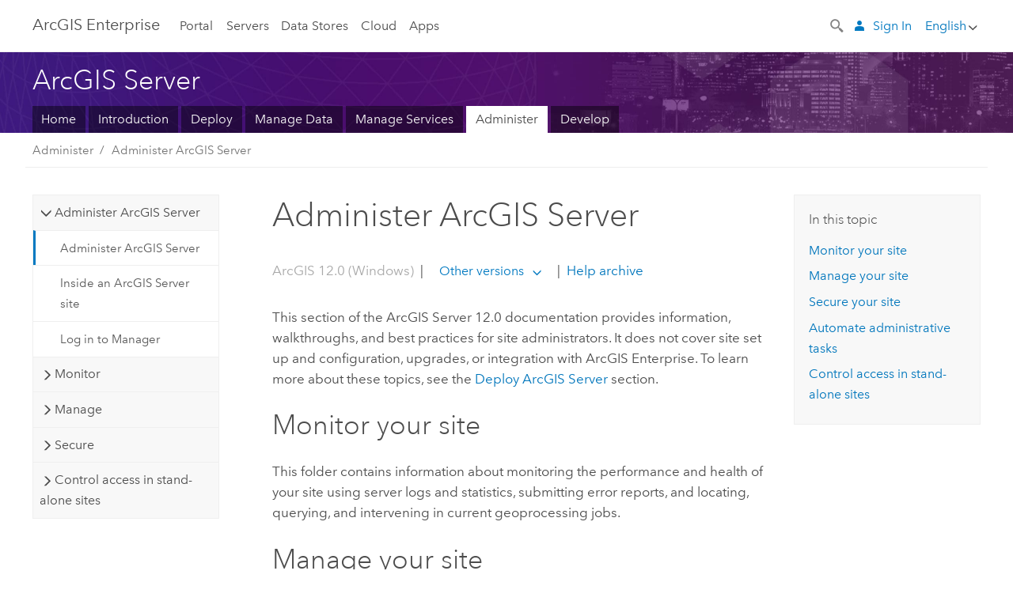

--- FILE ---
content_type: application/javascript
request_url: https://enterprise.arcgis.com/en/server/12.0/administer/windows/1640.js
body_size: 29731
content:
;(function (){
          treedata = (window.treedata || {});
          window.treedata.mode = 0;
          window.treedata.mapping = {'1640' : 'server/12.0/administer/windows' };
          treedata.data = {};
          treedata.data["root"]  = {  
              "parent" : "",
              "children" : ["1640_h0","1640_h1","1640_h6","1640_h11","1640_h16"]
            },treedata.data["root_1640"] = treedata.data["root"],
treedata.data["1640_h0"]  = { 
              "parent" : "root",
              "label" : "Administer ArcGIS Server",
              "children" : ["1640_238","1640_48","1640_118"]
            }
            ,
treedata.data["1640_238"]  = {
            "parent" : "1640_h0",
            "label" : "Administer ArcGIS Server",
            "url" : "/en/server/12.0/administer/windows/administer-arcgis-server.htm"
            
          },
treedata.data["1640_48"]  = {
            "parent" : "1640_h0",
            "label" : "Inside an ArcGIS Server site",
            "url" : "/en/server/12.0/administer/windows/inside-an-arcgis-server-site.htm"
            
          },
treedata.data["1640_118"]  = {
            "parent" : "1640_h0",
            "label" : "Log in to Manager",
            "url" : "/en/server/12.0/administer/windows/log-in-to-manager.htm"
            
          },
treedata.data["1640_h1"]  = { 
              "parent" : "root",
              "label" : "Monitor",
              "children" : ["1640_h2","1640_h3","1640_h5","1640_234"]
            }
            ,
treedata.data["1640_h2"]  = { 
              "parent" : "1640_h1",
              "label" : "Error reports",
              "children" : ["1640_74","1640_19"]
            }
            ,
treedata.data["1640_74"]  = {
            "parent" : "1640_h2",
            "label" : "Submit error reports",
            "url" : "/en/server/12.0/administer/windows/submitting-error-reports.htm"
            
          },
treedata.data["1640_19"]  = {
            "parent" : "1640_h2",
            "label" : "Specify the number of error reports to save",
            "url" : "/en/server/12.0/administer/windows/specifying-the-number-of-error-reports-to-save.htm"
            
          },
treedata.data["1640_h3"]  = { 
              "parent" : "1640_h1",
              "label" : "Logs",
              "children" : ["1640_56","1640_38","1640_236","1640_247","1640_228","1640_h4"]
            }
            ,
treedata.data["1640_56"]  = {
            "parent" : "1640_h3",
            "label" : "Server logs",
            "url" : "/en/server/12.0/administer/windows/about-server-logs.htm"
            
          },
treedata.data["1640_38"]  = {
            "parent" : "1640_h3",
            "label" : "Work with server logs",
            "url" : "/en/server/12.0/administer/windows/work-with-server-logs.htm"
            
          },
treedata.data["1640_236"]  = {
            "parent" : "1640_h3",
            "label" : "Specify server log settings",
            "url" : "/en/server/12.0/administer/windows/specify-server-log-settings.htm"
            
          },
treedata.data["1640_247"]  = {
            "parent" : "1640_h3",
            "label" : "Audit logs",
            "url" : "/en/server/12.0/administer/windows/audit-logs.htm"
            
          },
treedata.data["1640_228"]  = {
            "parent" : "1640_h3",
            "label" : "Disk space monitoring in ArcGIS Server",
            "url" : "/en/server/12.0/administer/windows/disk-space-monitoring.htm"
            
          },
treedata.data["1640_h4"]  = { 
              "parent" : "1640_h3",
              "label" : "Log codes",
              "children" : ["1640_89","1640_193","1640_97","1640_182","1640_90","1640_246"]
            }
            ,
treedata.data["1640_89"]  = {
            "parent" : "1640_h4",
            "label" : "Log codes",
            "url" : "/en/server/12.0/administer/windows/log-codes-overview.htm"
            
          },
treedata.data["1640_193"]  = {
            "parent" : "1640_h4",
            "label" : "ArcObjects log codes",
            "url" : "/en/server/12.0/administer/windows/arcobjects-log-codes.htm"
            
          },
treedata.data["1640_97"]  = {
            "parent" : "1640_h4",
            "label" : "Core server log codes",
            "url" : "/en/server/12.0/administer/windows/core-server-log-codes.htm"
            
          },
treedata.data["1640_182"]  = {
            "parent" : "1640_h4",
            "label" : "Geoprocessing service log codes",
            "url" : "/en/server/12.0/administer/windows/geoprocessing-service-log-codes.htm"
            
          },
treedata.data["1640_90"]  = {
            "parent" : "1640_h4",
            "label" : "Map service log codes",
            "url" : "/en/server/12.0/administer/windows/map-service-log-codes.htm"
            
          },
treedata.data["1640_246"]  = {
            "parent" : "1640_h4",
            "label" : "Image service log codes",
            "url" : "/en/server/12.0/administer/windows/image-service-log-codes.htm"
            
          },
treedata.data["1640_h5"]  = { 
              "parent" : "1640_h1",
              "label" : "Server statistics",
              "children" : ["1640_107","1640_49"]
            }
            ,
treedata.data["1640_107"]  = {
            "parent" : "1640_h5",
            "label" : "Server statistics",
            "url" : "/en/server/12.0/administer/windows/about-server-statistics.htm"
            
          },
treedata.data["1640_49"]  = {
            "parent" : "1640_h5",
            "label" : "Work with server statistics",
            "url" : "/en/server/12.0/administer/windows/working-with-server-statistics.htm"
            
          },
treedata.data["1640_234"]  = {
            "parent" : "1640_h1",
            "label" : "Work with current geoprocessing jobs in Manager",
            "url" : "/en/server/12.0/administer/windows/work-with-current-geoprocessing-jobs-in-manager.htm"
            
          },
treedata.data["1640_h6"]  = { 
              "parent" : "root",
              "label" : "Manage",
              "children" : ["1640_h7","1640_h8","1640_h9","1640_h10","1640_172","1640_88","1640_208","1640_108","1640_86","1640_16","1640_99"]
            }
            ,
treedata.data["1640_h7"]  = { 
              "parent" : "1640_h6",
              "label" : "Server directories",
              "children" : ["1640_123","1640_199","1640_136","1640_242","1640_239","1640_245"]
            }
            ,
treedata.data["1640_123"]  = {
            "parent" : "1640_h7",
            "label" : "Server directories",
            "url" : "/en/server/12.0/administer/windows/about-server-directories.htm"
            
          },
treedata.data["1640_199"]  = {
            "parent" : "1640_h7",
            "label" : "Add a server directory in Server Manager",
            "url" : "/en/server/12.0/administer/windows/adding-a-server-directory-in-manager.htm"
            
          },
treedata.data["1640_136"]  = {
            "parent" : "1640_h7",
            "label" : "Edit a server directory in ArcGIS Server Manager",
            "url" : "/en/server/12.0/administer/windows/editing-a-server-directory-in-manager.htm"
            
          },
treedata.data["1640_242"]  = {
            "parent" : "1640_h7",
            "label" : "Delete a server directory in Server Manager",
            "url" : "/en/server/12.0/administer/windows/deleting-a-server-directory-in-manager.htm"
            
          },
treedata.data["1640_239"]  = {
            "parent" : "1640_h7",
            "label" : "Move a geoprocessing service's directories to Microsoft Azure",
            "url" : "/en/server/12.0/administer/windows/use-cloud-storage-for-a-gp-service-jobs-directory.htm"
            
          },
treedata.data["1640_245"]  = {
            "parent" : "1640_h7",
            "label" : "Move a geoprocessing service's directories to an Amazon S3 bucket",
            "url" : "/en/server/12.0/administer/windows/use-aws-cloud-storage-for-a-gp-service-jobs-directory.htm"
            
          },
treedata.data["1640_h8"]  = { 
              "parent" : "1640_h6",
              "label" : "Services",
              "children" : ["1640_222","1640_237","1640_35","1640_103","1640_2","1640_176","1640_100","1640_55","1640_106","1640_43","1640_248","1640_235"]
            }
            ,
treedata.data["1640_222"]  = {
            "parent" : "1640_h8",
            "label" : "Change geoprocessing service and service extension publishing privileges",
            "url" : "/en/server/12.0/administer/windows/change-geoprocessing-service-and-service-extension-publishing-privileges.htm"
            
          },
treedata.data["1640_237"]  = {
            "parent" : "1640_h8",
            "label" : "Configure service instance settings",
            "url" : "/en/server/12.0/administer/windows/configure-service-instance-settings.htm"
            
          },
treedata.data["1640_35"]  = {
            "parent" : "1640_h8",
            "label" : "Disable the Services Directory",
            "url" : "/en/server/12.0/administer/windows/disabling-the-services-directory.htm"
            
          },
treedata.data["1640_103"]  = {
            "parent" : "1640_h8",
            "label" : "Disable automatic data copying when publishing to ArcGIS Server",
            "url" : "/en/server/12.0/administer/windows/disabling-automatic-data-copying-when-publishing-to-the-server.htm"
            
          },
treedata.data["1640_2"]  = {
            "parent" : "1640_h8",
            "label" : "Disable browser caching of the Administrator Directory",
            "url" : "/en/server/12.0/administer/windows/disable-browser-caching-of-the-administrator-directory.htm"
            
          },
treedata.data["1640_176"]  = {
            "parent" : "1640_h8",
            "label" : "Change schema in map services",
            "url" : "/en/server/12.0/administer/windows/disabling-schema-locking-on-a-map-service.htm"
            
          },
treedata.data["1640_100"]  = {
            "parent" : "1640_h8",
            "label" : "Edit service gallery settings in Manager",
            "url" : "/en/server/12.0/administer/windows/editing-service-gallery-settings-in-manager.htm"
            
          },
treedata.data["1640_55"]  = {
            "parent" : "1640_h8",
            "label" : "Hide a service in the ArcGIS Server Services Directory",
            "url" : "/en/server/12.0/administer/windows/hiding-a-service-in-the-arcgis-server-services-directory.htm"
            
          },
treedata.data["1640_106"]  = {
            "parent" : "1640_h8",
            "label" : "Re-create the geometry service",
            "url" : "/en/server/12.0/administer/windows/re-creating-the-geometry-service.htm"
            
          },
treedata.data["1640_43"]  = {
            "parent" : "1640_h8",
            "label" : "Search for services in ArcGIS Server Manager",
            "url" : "/en/server/12.0/administer/windows/searching-for-services-in-manager.htm"
            
          },
treedata.data["1640_248"]  = {
            "parent" : "1640_h8",
            "label" : "Response caching",
            "url" : "/en/server/12.0/administer/windows/enable-response-caching.htm"
            
          },
treedata.data["1640_235"]  = {
            "parent" : "1640_h8",
            "label" : "Tune services using best practices",
            "url" : "/en/server/12.0/administer/windows/tuning-your-arcgis-server-site.htm"
            
          },
treedata.data["1640_h9"]  = { 
              "parent" : "1640_h6",
              "label" : "Site mode",
              "children" : ["1640_217","1640_214","1640_216","1640_215","1640_218"]
            }
            ,
treedata.data["1640_217"]  = {
            "parent" : "1640_h9",
            "label" : "ArcGIS Server site mode",
            "url" : "/en/server/12.0/administer/windows/about-arcgis-server-site-mode.htm"
            
          },
treedata.data["1640_214"]  = {
            "parent" : "1640_h9",
            "label" : "Administrative operations and ArcGIS Server site mode",
            "url" : "/en/server/12.0/administer/windows/administrative-operations-and-arcgis-server-site-mode.htm"
            
          },
treedata.data["1640_216"]  = {
            "parent" : "1640_h9",
            "label" : "Change the ArcGIS Server site mode",
            "url" : "/en/server/12.0/administer/windows/change-the-arcgis-server-site-mode-in-manager.htm"
            
          },
treedata.data["1640_215"]  = {
            "parent" : "1640_h9",
            "label" : "Advanced site mode configuration",
            "url" : "/en/server/12.0/administer/windows/advanced-site-mode-configuration.htm"
            
          },
treedata.data["1640_218"]  = {
            "parent" : "1640_h9",
            "label" : "Recover a site",
            "url" : "/en/server/12.0/administer/windows/recover-a-site.htm"
            
          },
treedata.data["1640_h10"]  = { 
              "parent" : "1640_h6",
              "label" : "Tokens",
              "children" : ["1640_46","1640_45","1640_116","1640_126","1640_84"]
            }
            ,
treedata.data["1640_46"]  = {
            "parent" : "1640_h10",
            "label" : "ArcGIS tokens",
            "url" : "/en/server/12.0/administer/windows/about-arcgis-tokens.htm"
            
          },
treedata.data["1640_45"]  = {
            "parent" : "1640_h10",
            "label" : "Edit token settings in Manager",
            "url" : "/en/server/12.0/administer/windows/editing-token-settings-in-manager.htm"
            
          },
treedata.data["1640_116"]  = {
            "parent" : "1640_h10",
            "label" : "Access ArcGIS token-secured web services",
            "url" : "/en/server/12.0/administer/windows/accessing-arcgis-token-secured-web-services.htm"
            
          },
treedata.data["1640_126"]  = {
            "parent" : "1640_h10",
            "label" : "Acquire ArcGIS Server tokens",
            "url" : "/en/server/12.0/administer/windows/acquiring-arcgis-tokens.htm"
            
          },
treedata.data["1640_84"]  = {
            "parent" : "1640_h10",
            "label" : "Enable token acquisition  through an HTTP GET request",
            "url" : "/en/server/12.0/administer/windows/enable-token-acquisition-through-an-http-get-request.htm"
            
          },
treedata.data["1640_172"]  = {
            "parent" : "1640_h6",
            "label" : "Introduction to the ArcGIS Server Administrator Directory",
            "url" : "/en/server/12.0/administer/windows/about-the-arcgis-server-administrator-directory.htm"
            
          },
treedata.data["1640_88"]  = {
            "parent" : "1640_h6",
            "label" : "Back up and restore an ArcGIS Server site configuration",
            "url" : "/en/server/12.0/administer/windows/back-up-and-restore-your-arcgis-server-site-configuration.htm"
            
          },
treedata.data["1640_208"]  = {
            "parent" : "1640_h6",
            "label" : "Common problems and solutions",
            "url" : "/en/server/12.0/administer/windows/common-problems-and-solutions.htm"
            
          },
treedata.data["1640_108"]  = {
            "parent" : "1640_h6",
            "label" : "Specify the configuration store location",
            "url" : "/en/server/12.0/administer/windows/specifying-the-configuration-store-location-in-manager.htm"
            
          },
treedata.data["1640_86"]  = {
            "parent" : "1640_h6",
            "label" : "View machine information in Manager",
            "url" : "/en/server/12.0/administer/windows/viewing-machine-information-in-manager.htm"
            
          },
treedata.data["1640_16"]  = {
            "parent" : "1640_h6",
            "label" : "View software authorization metadata in Manager",
            "url" : "/en/server/12.0/administer/windows/viewing-software-authorization-metadata-in-manager.htm"
            
          },
treedata.data["1640_99"]  = {
            "parent" : "1640_h6",
            "label" : "View Web Adaptor properties in Manager",
            "url" : "/en/server/12.0/administer/windows/viewing-web-adaptor-properties-in-manager.htm"
            
          },
treedata.data["1640_h11"]  = { 
              "parent" : "root",
              "label" : "Secure",
              "children" : ["1640_183","1640_42","1640_24","1640_h12","1640_h13","1640_h14","1640_h15"]
            }
            ,
treedata.data["1640_183"]  = {
            "parent" : "1640_h11",
            "label" : "Secure your ArcGIS Server site",
            "url" : "/en/server/12.0/administer/windows/securing-your-arcgis-server-site.htm"
            
          },
treedata.data["1640_42"]  = {
            "parent" : "1640_h11",
            "label" : "Control access in ArcGIS Server",
            "url" : "/en/server/12.0/administer/windows/configuring-arcgis-server-security.htm"
            
          },
treedata.data["1640_24"]  = {
            "parent" : "1640_h11",
            "label" : "ArcGIS Server account",
            "url" : "/en/server/12.0/administer/windows/the-arcgis-server-account.htm"
            
          },
treedata.data["1640_h12"]  = { 
              "parent" : "1640_h11",
              "label" : "Secure the server environment",
              "children" : ["1640_18","1640_154","1640_33","1640_219"]
            }
            ,
treedata.data["1640_18"]  = {
            "parent" : "1640_h12",
            "label" : "Security best practices for ArcGIS Server",
            "url" : "/en/server/12.0/administer/windows/best-practices-for-configuring-a-secure-environment.htm"
            
          },
treedata.data["1640_154"]  = {
            "parent" : "1640_h12",
            "label" : "Enforce standardized SQL queries",
            "url" : "/en/server/12.0/administer/windows/about-standardized-queries.htm"
            
          },
treedata.data["1640_33"]  = {
            "parent" : "1640_h12",
            "label" : "Firewalls and ArcGIS Server",
            "url" : "/en/server/12.0/administer/windows/firewalls-and-arcgis-server.htm"
            
          },
treedata.data["1640_219"]  = {
            "parent" : "1640_h12",
            "label" : "Scan ArcGIS Server for security best practices",
            "url" : "/en/server/12.0/administer/windows/scan-arcgis-server-for-security-best-practices.htm"
            
          },
treedata.data["1640_h13"]  = { 
              "parent" : "1640_h11",
              "label" : "Secure web traffic",
              "children" : ["1640_66","1640_229","1640_77","1640_221","1640_22"]
            }
            ,
treedata.data["1640_66"]  = {
            "parent" : "1640_h13",
            "label" : "Secure ArcGIS Server communication",
            "url" : "/en/server/12.0/administer/windows/secure-arcgis-server-communication.htm"
            
          },
treedata.data["1640_229"]  = {
            "parent" : "1640_h13",
            "label" : "Enforce strict HTTPS communication",
            "url" : "/en/server/12.0/administer/windows/enforce-strict-https-communication.htm"
            
          },
treedata.data["1640_77"]  = {
            "parent" : "1640_h13",
            "label" : "Restrict cross-domain requests to ArcGIS Server",
            "url" : "/en/server/12.0/administer/windows/restricting-cross-domain-requests-to-arcgis-server.htm"
            
          },
treedata.data["1640_221"]  = {
            "parent" : "1640_h13",
            "label" : "Restrict TLS protocols and cipher suites",
            "url" : "/en/server/12.0/administer/windows/restrict-arcgis-server-ssl-protocols-and-cipher-suites.htm"
            
          },
treedata.data["1640_22"]  = {
            "parent" : "1640_h13",
            "label" : "Support a mix of public and private services",
            "url" : "/en/server/12.0/administer/windows/supporting-a-mix-of-public-and-private-services.htm"
            
          },
treedata.data["1640_h14"]  = { 
              "parent" : "1640_h11",
              "label" : "Configure server certificates",
              "children" : ["1640_47","1640_241","1640_113","1640_164","1640_170","1640_181","1640_71","1640_78","1640_230"]
            }
            ,
treedata.data["1640_47"]  = {
            "parent" : "1640_h14",
            "label" : "Server certificates",
            "url" : "/en/server/12.0/administer/windows/introduction-to-https.htm"
            
          },
treedata.data["1640_241"]  = {
            "parent" : "1640_h14",
            "label" : "Best practices for server certificates",
            "url" : "/en/server/12.0/administer/windows/best-practices-for-server-certificates.htm"
            
          },
treedata.data["1640_113"]  = {
            "parent" : "1640_h14",
            "label" : "Suppress warnings from self-signed certificates",
            "url" : "/en/server/12.0/administer/windows/suppress-warnings-from-self-signed-certificates.htm"
            
          },
treedata.data["1640_164"]  = {
            "parent" : "1640_h14",
            "label" : "Configure  ArcGIS Server with the default self-signed certificate",
            "url" : "/en/server/12.0/administer/windows/configuring-https-only-using-the-default-self-signed-certificate.htm"
            
          },
treedata.data["1640_170"]  = {
            "parent" : "1640_h14",
            "label" : "Configure ArcGIS Server with a self-signed certificate",
            "url" : "/en/server/12.0/administer/windows/configuring-https-using-a-self-signed-certificate.htm"
            
          },
treedata.data["1640_181"]  = {
            "parent" : "1640_h14",
            "label" : "Configure ArcGIS Server with a new CA-signed certificate",
            "url" : "/en/server/12.0/administer/windows/configuring-https-using-a-new-ca-signed-certificate.htm"
            
          },
treedata.data["1640_71"]  = {
            "parent" : "1640_h14",
            "label" : "Configure ArcGIS Server with an existing CA-signed certificate",
            "url" : "/en/server/12.0/administer/windows/configuring-https-using-an-existing-ssl-certificate.htm"
            
          },
treedata.data["1640_78"]  = {
            "parent" : "1640_h14",
            "label" : "Configure a CA-signed certificate for ArcGIS Server  when accessed through ArcGIS Web Adaptor",
            "url" : "/en/server/12.0/administer/windows/enable-https-on-arcgis-server-when-accessed-through-arcgis-web-adaptor.htm"
            
          },
treedata.data["1640_230"]  = {
            "parent" : "1640_h14",
            "label" : "Create a domain certificate",
            "url" : "/en/server/12.0/administer/windows/create-a-domain-certificate.htm"
            
          },
treedata.data["1640_h15"]  = { 
              "parent" : "1640_h11",
              "label" : "Advanced scenarios",
              "children" : ["1640_165","1640_233","1640_212"]
            }
            ,
treedata.data["1640_165"]  = {
            "parent" : "1640_h15",
            "label" : "Disable administrative access to ArcGIS Server on port 6443",
            "url" : "/en/server/12.0/administer/windows/disabling-administrative-access-to-arcgis-server-on-port-6080.htm"
            
          },
treedata.data["1640_233"]  = {
            "parent" : "1640_h15",
            "label" : "Disable the no-sniff header",
            "url" : "/en/server/12.0/administer/windows/disable-the-no-sniff-header.htm"
            
          },
treedata.data["1640_212"]  = {
            "parent" : "1640_h15",
            "label" : "Exclude MIME types in requests",
            "url" : "/en/server/12.0/administer/windows/excluding-mime-types-in-requests.htm"
            
          },
treedata.data["1640_h16"]  = { 
              "parent" : "root",
              "label" : "Control access in stand-alone sites",
              "children" : ["1640_174","1640_h17","1640_h18","1640_51","1640_h19"]
            }
            ,
treedata.data["1640_174"]  = {
            "parent" : "1640_h16",
            "label" : "Configure server-tier authentication",
            "url" : "/en/server/12.0/administer/windows/securing-services-with-users-and-roles-specific-to-arcgis-server.htm"
            
          },
treedata.data["1640_h17"]  = { 
              "parent" : "1640_h16",
              "label" : "Configure web-tier authentication",
              "children" : ["1640_52","1640_158","1640_135","1640_225"]
            }
            ,
treedata.data["1640_52"]  = {
            "parent" : "1640_h17",
            "label" : "Web-tier authentication",
            "url" : "/en/server/12.0/administer/windows/configuring-arcgis-server-s-authentication-tier.htm"
            
          },
treedata.data["1640_158"]  = {
            "parent" : "1640_h17",
            "label" : "Configure web-tier authentication with  an LDAP directory",
            "url" : "/en/server/12.0/administer/windows/securing-services-with-users-and-roles-from-an-ldap-server.htm"
            
          },
treedata.data["1640_135"]  = {
            "parent" : "1640_h17",
            "label" : "Configure web-tier authentication with Integrated Windows Authentication",
            "url" : "/en/server/12.0/administer/windows/securing-web-services-with-integrated-windows-authentication.htm"
            
          },
treedata.data["1640_225"]  = {
            "parent" : "1640_h17",
            "label" : "Configure web-tier authentication with Integrated Windows Authentication and client certificate authentication",
            "url" : "/en/server/12.0/administer/windows/using-windows-active-directory-and-pki-to-secure-access-to-arcgis-server.htm"
            
          },
treedata.data["1640_h18"]  = { 
              "parent" : "1640_h16",
              "label" : "Manage users and roles",
              "children" : ["1640_25","1640_179","1640_85","1640_204","1640_185","1640_13","1640_187"]
            }
            ,
treedata.data["1640_25"]  = {
            "parent" : "1640_h18",
            "label" : "Manage users in Manager",
            "url" : "/en/server/12.0/administer/windows/managing-users-in-manager.htm"
            
          },
treedata.data["1640_179"]  = {
            "parent" : "1640_h18",
            "label" : "Manage roles in Manager",
            "url" : "/en/server/12.0/administer/windows/managing-roles-in-manager.htm"
            
          },
treedata.data["1640_85"]  = {
            "parent" : "1640_h18",
            "label" : "Edit the primary site administrator account",
            "url" : "/en/server/12.0/administer/windows/editing-the-primary-site-administrator-account.htm"
            
          },
treedata.data["1640_204"]  = {
            "parent" : "1640_h18",
            "label" : "User account lockout policy",
            "url" : "/en/server/12.0/administer/windows/user-account-lockout-policy.htm"
            
          },
treedata.data["1640_185"]  = {
            "parent" : "1640_h18",
            "label" : "Disable the primary site administrator account",
            "url" : "/en/server/12.0/administer/windows/disabling-the-primary-site-administrator-account.htm"
            
          },
treedata.data["1640_13"]  = {
            "parent" : "1640_h18",
            "label" : "Reset a forgotten password",
            "url" : "/en/server/12.0/administer/windows/resetting-a-forgotten-password.htm"
            
          },
treedata.data["1640_187"]  = {
            "parent" : "1640_h18",
            "label" : "Publisher role support in Manager",
            "url" : "/en/server/12.0/administer/windows/publisher-role-support-in-manager.htm"
            
          },
treedata.data["1640_51"]  = {
            "parent" : "1640_h16",
            "label" : "Modify permissions for a service or folder",
            "url" : "/en/server/12.0/administer/windows/editing-permissions-in-manager.htm"
            
          },
treedata.data["1640_h19"]  = { 
              "parent" : "1640_h16",
              "label" : "Advanced access configuration",
              "children" : ["1640_142","1640_110","1640_73","1640_231","1640_210"]
            }
            ,
treedata.data["1640_142"]  = {
            "parent" : "1640_h19",
            "label" : "Advanced configuration scenarios",
            "url" : "/en/server/12.0/administer/windows/advanced-considerations-when-using-domain-accounts.htm"
            
          },
treedata.data["1640_110"]  = {
            "parent" : "1640_h19",
            "label" : "Configure the domain controller used by ArcGIS Server",
            "url" : "/en/server/12.0/administer/windows/configuring-the-domain-controller-used-by-arcgis-server.htm"
            
          },
treedata.data["1640_73"]  = {
            "parent" : "1640_h19",
            "label" : "Configure a highly available LDAP with ArcGIS Server",
            "url" : "/en/server/12.0/administer/windows/configuring-a-highly-available-ldap-with-arcgis-server.htm"
            
          },
treedata.data["1640_231"]  = {
            "parent" : "1640_h19",
            "label" : "Disable any unencrypted communication with Windows Active Directory",
            "url" : "/en/server/12.0/administer/windows/disable-any-unencrypted-communication-with-active-directory.htm"
            
          },
treedata.data["1640_210"]  = {
            "parent" : "1640_h19",
            "label" : "Disable Windows Active Directory groups lookup in ArcGIS Web Adaptor (IIS)",
            "url" : "/en/server/12.0/administer/windows/disable-windows-active-directory-groups-lookup-in-arcgis-web-adaptor-iis-.htm"
            
          }
        })()